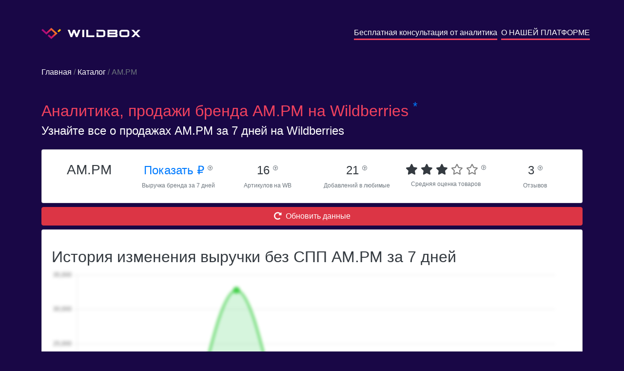

--- FILE ---
content_type: text/html; charset=utf-8
request_url: https://wildbox.ru/brand-analytics/amrm
body_size: 7133
content:

<!DOCTYPE html>
<html lang="ru">
<head>


    <script>
        mindbox = window.mindbox || function () {
            mindbox.queue.push(arguments);
        };
        mindbox.queue = mindbox.queue || [];
        mindbox('create');

        mindbox("async", {
            operation: "ViewPage",
            data: {
                viewProduct: {
                    product: {
                        ids: {
                            wildbox: location.pathname
                        }
                    }
                }
            },
            onSuccess: function () {
            },
            onError: function (error) {
            }
        });

    </script>
    <script src="https://api.mindbox.ru/scripts/v1/tracker.js" async></script>

    <!-- Google Tag Manager -->
    <script>(function (w, d, s, l, i) {
        w[l] = w[l] || [];
        w[l].push({
            'gtm.start':
                new Date().getTime(), event: 'gtm.js'
        });
        var f = d.getElementsByTagName(s)[0],
            j = d.createElement(s), dl = l != 'dataLayer' ? '&l=' + l : '';
        j.async = true;
        j.src =
            'https://www.googletagmanager.com/gtm.js?id=' + i + dl;
        f.parentNode.insertBefore(j, f);
    })(window, document, 'script', 'dataLayer', 'GTM-NWTT2LD');</script>
    <!-- End Google Tag Manager -->

    <title>Аналитика, продажи бренда АМ.РМ на Wildberries.ru</title>

    <meta charset="utf-8">
    <meta name="viewport" content="width=device-width, initial-scale=1">
    <meta name="format-detection" content="telephone=no">
    <meta name="description"
          content="Узнайте все о бренде АМ.РМ на Wildberries.ru">
    <link rel="icon" href="/main/static/img/favicon.ico" type="image/x-icon">
    <link rel="icon" href="/main/static/img/favicon.svg" type="image/svg+xml">
    <link rel="stylesheet" href="https://maxcdn.bootstrapcdn.com/bootstrap/4.5.2/css/bootstrap.min.css">
    <link rel="stylesheet" href="https://pro.fontawesome.com/releases/v5.10.0/css/all.css"
          integrity="sha384-AYmEC3Yw5cVb3ZcuHtOA93w35dYTsvhLPVnYs9eStHfGJvOvKxVfELGroGkvsg+p" crossorigin="anonymous"/>
    <link rel="stylesheet" href="/main/static/css/style.css">
    
    
    <script src="https://ajax.googleapis.com/ajax/libs/jquery/3.5.1/jquery.min.js"></script>
    <script src="https://cdnjs.cloudflare.com/ajax/libs/popper.js/1.16.0/umd/popper.min.js"></script>
    <script src="https://maxcdn.bootstrapcdn.com/bootstrap/4.5.2/js/bootstrap.min.js"></script>
    
    
    <!-- Chatra {literal} -->
    <script>
        (function (d, w, c) {
            w.ChatraID = 'WoWmhRSzCfAeSuJ4h';
            var s = d.createElement('script');
            w[c] = w[c] || function () {
                (w[c].q = w[c].q || []).push(arguments);
            };
            s.async = true;
            s.src = 'https://call.chatra.io/chatra.js';
            if (d.head) d.head.appendChild(s);
        })(document, window, 'Chatra');
    </script>
    <!-- /Chatra {/literal} -->
</head>

<body style="background-color: #190746" class="p-0">

<!-- Google Tag Manager (noscript) -->
<noscript>
    <iframe src="https://www.googletagmanager.com/ns.html?id=GTM-NWTT2LD"
            height="0" width="0" style="display:none;visibility:hidden"></iframe>
</noscript>
<!-- End Google Tag Manager (noscript) -->

<div class="container text-white my-2 my-sm-5">
    <div class="row text-center text-sm-left">
        <a href="/" class="col-sm my-2 text-decoration-none text-white"><img
                src="/main/static/img/logo.svg" alt="logo" class="pr-2"> <img
                src="/main/static/img/name.svg"
                alt="wildbox"></a>
        <a href="/forma_analitika_brendov/" class="m-auto ml-sm-auto m-2 text-decoration-none text-white"
           style="border-bottom: 3px solid #f2425e">Бесплатная консультация от аналитика</a>
        <span class="mx-1"></span>
        <a href="/" class="m-auto ml-sm-auto m-2 text-decoration-none text-white"
           style="border-bottom: 3px solid #f2425e">О НАШЕЙ ПЛАТФОРМЕ</a>
    </div>
</div>


    <div class="container text-white my-4">
        <div class="my-2 my-sm-5"><a href="https://wildbox.ru/" class="text-decoration-none text-white">Главная</a><span
                class="text-secondary"> / </span><a href="/brand-analytics/"
                                                    class="text-decoration-none text-white">Каталог</a><span
                class="text-secondary"> / АМ.РМ</span></div>
        <h1 class="mt-0 mt-sm-3 text-32" style="color: #f2425e">Аналитика, продажи бренда АМ.РМ на
            Wildberries
            <noindex><sup class="text-primary">*</sup></noindex>
        </h1>
        <h5 class="mt-0 text-24">Узнайте все о продажах АМ.РМ за 7 дней на Wildberries</h5>

    </div>
    <div class="container text-white">
        <div class="card text-dark my-2">
            <div class="card-body">
                <div class="row text-center">
                    <div class="col-sm-4 col-xl-2 p-1">
                        
                        <h3>АМ.РМ</h3>
                    </div>
                    <div class="col-sm-4 col-xl-2 p-1">
                        <a href="#" data-toggle="modal" data-target="#reg_modal" class="text-24 text-nowrap">Показать&nbsp;₽
                            <sup><i data-toggle="tooltip"
                                    title="Общий объем продаж бренда АМ.РМ за 7 дней"
                                    class="text-10 text-secondary far fa-question-circle"></i></sup>
                        </a><br>
                        <span class="text-secondary text-12">Выручка бренда за 7 дней</span>
                    </div>
                    <div class="col-sm-4 col-xl-2 p-1">
                        <span class="text-24 text-nowrap">16
                        <sup><i data-toggle="tooltip"
                                title="Количество артикулов которое было доступно у бренда за 7 дней"
                                class="text-10 text-secondary far fa-question-circle"></i></sup>
                        </span> <br>
                        <span class="text-secondary text-12">Артикулов на WB</span>
                    </div>
                    <div class="col-sm-4 col-xl-2 p-1">
                        <span class="text-24 text-nowrap">21
                        <sup><i data-toggle="tooltip"
                                title="Общее количество добавлений бренда в любимые"
                                class="text-10 text-secondary far fa-question-circle"></i></sup>
                        </span> <br>
                        <span class="text-secondary text-12">Добавлений в любимые</span>
                    </div>
                    <div class="col-sm-4 col-xl-2 p-1">
                    <span class="text-22 text-nowrap">
                        
                            
                                <span class="fa fa-star"></span>
                            
                        
                            
                                <span class="fa fa-star"></span>
                            
                        
                            
                                <span class="fa fa-star"></span>
                            
                        
                            
                                <span class="far fa-star text-black-50"></span>
                            
                        
                            
                                <span class="far fa-star text-black-50"></span>
                            
                        
                        <sup><i data-toggle="tooltip"
                                title="Средний рейтинг артикулов, которые были доступны за 7 дней"
                                class="text-10 text-secondary far fa-question-circle"></i></sup>
                    </span><br>
                        <span class="text-secondary text-12">Средняя оценка товаров</span>
                    </div>
                    <div class="col-sm-4 col-xl-2 p-1">
                        <span class="text-24 text-nowrap">3
                        <sup><i data-toggle="tooltip"
                                title="Общее количество отзывов у артикулов, которые были доступны за 7 дней"
                                class="text-10 text-secondary far fa-question-circle"></i></sup>
                        </span> <br>
                        <span class="text-secondary text-12">Отзывов</span>
                    </div>
                </div>
            </div>
        </div>

        <div class="text-center">
            <button class="btn btn-danger w-100" data-toggle="modal" data-target="#reg_modal"><i
                    class="fas fa-redo-alt mr-2"></i>Обновить данные
            </button>
        </div>

        <div class="card text-dark my-2">
            <div class="card-body">
                <h2 class="mt-0 mt-sm-3">История изменения выручки без СПП АМ.РМ за 7 дней</h2>
                <div class="position-absolute w-100 h-100 d-flex" style="z-index: 1000">
                    <div class="m-auto"><button class="btn-reg px-5 py-3" data-toggle="modal" data-target="#reg_modal">ПОКАЗАТЬ ДАННЫЕ</button></div>
                </div>
                
                    <canvas id="myChart" style="width:100%; filter: blur(3px);"></canvas>
                
            </div>
        </div>
        <div class="card text-dark my-2">
            <div class="card-body">
                <h2 class="mt-0 mt-sm-3">Топ категорий бренда АМ.РМ</h2>
                
                    <div class="table-responsive">
                        <table id="category_table" class="table table-sm border-0 table-hover text-14 small-only mt-3">
                            <thead>
                            <tr>
                                <th class="align-middle">Категория</th>
                                
                                <th class="align-middle">Доля от всех заказов бренда</th>
                                
                                <th class="align-middle">Средняя цена со скидкой без учета СПП</th>
                            </tr>
                            </thead>

                            <tbody>
                            
                                <tr>
                                    <td class="align-middle" style="min-width: 150px; max-width: 500px">
                                        Для ремонта/Сантехника, отопление и газоснабжение/Смесители и душевое оборудование</td>
                                    
                                    <td class="align-middle">67%</td>
                                    
                                    <td class="align-middle">39 619&nbsp;₽</td>
                                </tr>
                            
                                <tr>
                                    <td class="align-middle" style="min-width: 150px; max-width: 500px">
                                        Для ремонта</td>
                                    
                                    <td class="align-middle">67%</td>
                                    
                                    <td class="align-middle">29 930&nbsp;₽</td>
                                </tr>
                            
                                <tr>
                                    <td class="align-middle" style="min-width: 150px; max-width: 500px">
                                        Для ремонта/Сантехника, отопление и газоснабжение</td>
                                    
                                    <td class="align-middle">67%</td>
                                    
                                    <td class="align-middle">29 930&nbsp;₽</td>
                                </tr>
                            
                                <tr>
                                    <td class="align-middle" style="min-width: 150px; max-width: 500px">
                                        Для ремонта/Сантехника, отопление и газоснабжение/Смесители и душевое оборудование/Смеситель</td>
                                    
                                    <td class="align-middle">67%</td>
                                    
                                    <td class="align-middle">42 490&nbsp;₽</td>
                                </tr>
                            
                                <tr>
                                    <td class="align-middle" style="min-width: 150px; max-width: 500px">
                                        Мебель/Мебель для прихожей</td>
                                    
                                    <td class="align-middle">0%</td>
                                    
                                    <td class="align-middle">17 884&nbsp;₽</td>
                                </tr>
                            
                                <tr>
                                    <td class="align-middle" style="min-width: 150px; max-width: 500px">
                                        Для ремонта/Сантехника, отопление и газоснабжение/Мебель для ванной</td>
                                    
                                    <td class="align-middle">0%</td>
                                    
                                    <td class="align-middle">20 890&nbsp;₽</td>
                                </tr>
                            
                                <tr>
                                    <td class="align-middle" style="min-width: 150px; max-width: 500px">
                                        Для ремонта/Сантехника, отопление и газоснабжение/Унитазы, биде, писсуары и инсталляции/Инсталляция для унитаза</td>
                                    
                                    <td class="align-middle">0%</td>
                                    
                                    <td class="align-middle">5 813&nbsp;₽</td>
                                </tr>
                            
                                <tr>
                                    <td class="align-middle" style="min-width: 150px; max-width: 500px">
                                        Для ремонта/Сантехника, отопление и газоснабжение/Мебель для ванной/Тумба с раковиной</td>
                                    
                                    <td class="align-middle">0%</td>
                                    
                                    <td class="align-middle">20 890&nbsp;₽</td>
                                </tr>
                            
                                <tr>
                                    <td class="align-middle" style="min-width: 150px; max-width: 500px">
                                        Дом/Хранение вещей/Шкатулки</td>
                                    
                                    <td class="align-middle">0%</td>
                                    
                                    <td class="align-middle">13 790&nbsp;₽</td>
                                </tr>
                            
                                <tr>
                                    <td class="align-middle" style="min-width: 150px; max-width: 500px">
                                        Для ремонта/Сантехника, отопление и газоснабжение/Смесители и душевое оборудование/Гарнитур душевой</td>
                                    
                                    <td class="align-middle">0%</td>
                                    
                                    <td class="align-middle">22 390&nbsp;₽</td>
                                </tr>
                            
                            </tbody>
                        </table>
                    </div>
                
            </div>
        </div>
        <div class="card text-dark my-2">
            <div class="card-body">
                <h2 class="mt-0 mt-sm-3">Продажи АМ.РМ по топовым товарам без учета СПП</h2>
                
                    <div class="table-responsive">
                        <table id="category_table" class="table table-sm border-0 table-hover text-14 small-only mt-3">
                            <thead>
                            <tr>
                                <th class="align-middle"></th>
                                <th class="align-middle">Товар</th>
                                <th class="align-middle">Артикул</th>
                                
                                <th class="align-middle">Цена со скидкой</th>
                                <th class="align-middle">Скидка</th>
                                <th class="align-middle">Входящие заказы</th>
                                <th class="align-middle">Заказано товаров</th>
                            </tr>
                            </thead>

                            <tbody>
                            
                                <tr>
                                    <td class="align-middle">
                                        <a href="https://www.wildberries.ru/catalog/19099541/detail.aspx?targetUrl=BP"><i
                                                class="fas fa-link"></i></a>
                                        
                                        
                                        
                                    </td>
                                    <td class="align-middle" style="max-width: 150px"><a
                                            class="text-decoration-none text-dark"
                                            href="https://www.wildberries.ru/catalog/19099541/detail.aspx?targetUrl=BP">Встраиваемый термостатический смеситель для ванны и душа AM.PM Inspire V2.0 F50A85700</a>
                                    </td>
                                    <td class="align-middle">19099541</td>
                                    
                                    <td class="align-middle">49190&nbsp;₽</td>
                                    <td class="align-middle">0,0%</td>
                                    <td class="align-middle"><a href="#" data-toggle="modal" data-target="#reg_modal">Показать&nbsp;₽</a></td>
                                    <td class="align-middle"><a href="#" data-toggle="modal" data-target="#reg_modal">Показать&nbsp;шт.</a></td>
                                </tr>
                            
                                <tr>
                                    <td class="align-middle">
                                        <a href="https://www.wildberries.ru/catalog/19139457/detail.aspx?targetUrl=BP"><i
                                                class="fas fa-link"></i></a>
                                        
                                        
                                        
                                    </td>
                                    <td class="align-middle" style="max-width: 150px"><a
                                            class="text-decoration-none text-dark"
                                            href="https://www.wildberries.ru/catalog/19139457/detail.aspx?targetUrl=BP">Клавиша для инсталляции AM.PM I014151</a>
                                    </td>
                                    <td class="align-middle">19139457</td>
                                    
                                    <td class="align-middle">5967&nbsp;₽</td>
                                    <td class="align-middle">0,0%</td>
                                    <td class="align-middle"><a href="#" data-toggle="modal" data-target="#reg_modal">Показать&nbsp;₽</a></td>
                                    <td class="align-middle"><a href="#" data-toggle="modal" data-target="#reg_modal">Показать&nbsp;шт.</a></td>
                                </tr>
                            
                                <tr>
                                    <td class="align-middle">
                                        <a href="https://www.wildberries.ru/catalog/19168221/detail.aspx?targetUrl=BP"><i
                                                class="fas fa-link"></i></a>
                                        
                                        
                                        
                                    </td>
                                    <td class="align-middle" style="max-width: 150px"><a
                                            class="text-decoration-none text-dark"
                                            href="https://www.wildberries.ru/catalog/19168221/detail.aspx?targetUrl=BP">Зеркальный шкаф AM.PM Like 65 с подсветкой M80MPR0651WG правый белый</a>
                                    </td>
                                    <td class="align-middle">19168221</td>
                                    
                                    <td class="align-middle">13128&nbsp;₽</td>
                                    <td class="align-middle">0,0%</td>
                                    <td class="align-middle"><a href="#" data-toggle="modal" data-target="#reg_modal">Показать&nbsp;₽</a></td>
                                    <td class="align-middle"><a href="#" data-toggle="modal" data-target="#reg_modal">Показать&nbsp;шт.</a></td>
                                </tr>
                            
                                <tr>
                                    <td class="align-middle">
                                        <a href="https://www.wildberries.ru/catalog/19166780/detail.aspx?targetUrl=BP"><i
                                                class="fas fa-link"></i></a>
                                        
                                        
                                        
                                    </td>
                                    <td class="align-middle" style="max-width: 150px"><a
                                            class="text-decoration-none text-dark"
                                            href="https://www.wildberries.ru/catalog/19166780/detail.aspx?targetUrl=BP">Встраиваемый комплект для душа AM.PM X-Joy FB85A1RH10</a>
                                    </td>
                                    <td class="align-middle">19166780</td>
                                    
                                    <td class="align-middle">22390&nbsp;₽</td>
                                    <td class="align-middle">0,0%</td>
                                    <td class="align-middle"><a href="#" data-toggle="modal" data-target="#reg_modal">Показать&nbsp;₽</a></td>
                                    <td class="align-middle"><a href="#" data-toggle="modal" data-target="#reg_modal">Показать&nbsp;шт.</a></td>
                                </tr>
                            
                                <tr>
                                    <td class="align-middle">
                                        <a href="https://www.wildberries.ru/catalog/19098030/detail.aspx?targetUrl=BP"><i
                                                class="fas fa-link"></i></a>
                                        
                                        
                                        
                                    </td>
                                    <td class="align-middle" style="max-width: 150px"><a
                                            class="text-decoration-none text-dark"
                                            href="https://www.wildberries.ru/catalog/19098030/detail.aspx?targetUrl=BP">Встраиваемый смеситель для душа AM.PM Sensation F3075000</a>
                                    </td>
                                    <td class="align-middle">19098030</td>
                                    
                                    <td class="align-middle">21690&nbsp;₽</td>
                                    <td class="align-middle">0,0%</td>
                                    <td class="align-middle"><a href="#" data-toggle="modal" data-target="#reg_modal">Показать&nbsp;₽</a></td>
                                    <td class="align-middle"><a href="#" data-toggle="modal" data-target="#reg_modal">Показать&nbsp;шт.</a></td>
                                </tr>
                            
                                <tr>
                                    <td class="align-middle">
                                        <a href="https://www.wildberries.ru/catalog/19172435/detail.aspx?targetUrl=BP"><i
                                                class="fas fa-link"></i></a>
                                        
                                        
                                        
                                    </td>
                                    <td class="align-middle" style="max-width: 150px"><a
                                            class="text-decoration-none text-dark"
                                            href="https://www.wildberries.ru/catalog/19172435/detail.aspx?targetUrl=BP">Зеркальный шкаф AM.PM Spirit 80 с подсветкой белый глянец M70MCX0801WG</a>
                                    </td>
                                    <td class="align-middle">19172435</td>
                                    
                                    <td class="align-middle">23290&nbsp;₽</td>
                                    <td class="align-middle">0,0%</td>
                                    <td class="align-middle"><a href="#" data-toggle="modal" data-target="#reg_modal">Показать&nbsp;₽</a></td>
                                    <td class="align-middle"><a href="#" data-toggle="modal" data-target="#reg_modal">Показать&nbsp;шт.</a></td>
                                </tr>
                            
                                <tr>
                                    <td class="align-middle">
                                        <a href="https://www.wildberries.ru/catalog/19171883/detail.aspx?targetUrl=BP"><i
                                                class="fas fa-link"></i></a>
                                        
                                        
                                        
                                    </td>
                                    <td class="align-middle" style="max-width: 150px"><a
                                            class="text-decoration-none text-dark"
                                            href="https://www.wildberries.ru/catalog/19171883/detail.aspx?targetUrl=BP">Зеркальный шкаф AM.PM M70AMCR0601WG</a>
                                    </td>
                                    <td class="align-middle">19171883</td>
                                    
                                    <td class="align-middle">30790&nbsp;₽</td>
                                    <td class="align-middle">0,0%</td>
                                    <td class="align-middle"><a href="#" data-toggle="modal" data-target="#reg_modal">Показать&nbsp;₽</a></td>
                                    <td class="align-middle"><a href="#" data-toggle="modal" data-target="#reg_modal">Показать&nbsp;шт.</a></td>
                                </tr>
                            
                                <tr>
                                    <td class="align-middle">
                                        <a href="https://www.wildberries.ru/catalog/19172093/detail.aspx?targetUrl=BP"><i
                                                class="fas fa-link"></i></a>
                                        
                                        
                                        
                                    </td>
                                    <td class="align-middle" style="max-width: 150px"><a
                                            class="text-decoration-none text-dark"
                                            href="https://www.wildberries.ru/catalog/19172093/detail.aspx?targetUrl=BP">Зеркальный шкаф AM.PM Spirit 60 с подсветкой белый M70MCX0601WG</a>
                                    </td>
                                    <td class="align-middle">19172093</td>
                                    
                                    <td class="align-middle">21890&nbsp;₽</td>
                                    <td class="align-middle">0,0%</td>
                                    <td class="align-middle"><a href="#" data-toggle="modal" data-target="#reg_modal">Показать&nbsp;₽</a></td>
                                    <td class="align-middle"><a href="#" data-toggle="modal" data-target="#reg_modal">Показать&nbsp;шт.</a></td>
                                </tr>
                            
                                <tr>
                                    <td class="align-middle">
                                        <a href="https://www.wildberries.ru/catalog/19145750/detail.aspx?targetUrl=BP"><i
                                                class="fas fa-link"></i></a>
                                        
                                        
                                        
                                    </td>
                                    <td class="align-middle" style="max-width: 150px"><a
                                            class="text-decoration-none text-dark"
                                            href="https://www.wildberries.ru/catalog/19145750/detail.aspx?targetUrl=BP">База под раковину AM.PM Gem S 60 напольная M91FSX0602OF светлый дуб</a>
                                    </td>
                                    <td class="align-middle">19145750</td>
                                    
                                    <td class="align-middle">13490&nbsp;₽</td>
                                    <td class="align-middle">0,0%</td>
                                    <td class="align-middle"><a href="#" data-toggle="modal" data-target="#reg_modal">Показать&nbsp;₽</a></td>
                                    <td class="align-middle"><a href="#" data-toggle="modal" data-target="#reg_modal">Показать&nbsp;шт.</a></td>
                                </tr>
                            
                                <tr>
                                    <td class="align-middle">
                                        <a href="https://www.wildberries.ru/catalog/19098593/detail.aspx?targetUrl=BP"><i
                                                class="fas fa-link"></i></a>
                                        
                                        
                                        
                                    </td>
                                    <td class="align-middle" style="max-width: 150px"><a
                                            class="text-decoration-none text-dark"
                                            href="https://www.wildberries.ru/catalog/19098593/detail.aspx?targetUrl=BP">Встраиваемый термостатический смеситель для ванны и душа AM.PM Inspire V2.0 F50A75700</a>
                                    </td>
                                    <td class="align-middle">19098593</td>
                                    
                                    <td class="align-middle">45690&nbsp;₽</td>
                                    <td class="align-middle">0,0%</td>
                                    <td class="align-middle"><a href="#" data-toggle="modal" data-target="#reg_modal">Показать&nbsp;₽</a></td>
                                    <td class="align-middle"><a href="#" data-toggle="modal" data-target="#reg_modal">Показать&nbsp;шт.</a></td>
                                </tr>
                            
                            </tbody>
                        </table>
                    </div>
                
            </div>
        </div>
    </div>
    <div class="container text-white my-2 my-sm-5 text-16" style="line-height: 1.5;">
        <p>На этой странице представлена аналитика продаж бренда <b>АМ.РМ</b> на
            <b>Wildberries</b>, произведенная нашей
            компанией на основе данных, собранных из открытых источников. Как и любая другая подобная аналитика, наши
            данные могут иметь погрешность.</p>

        <p>По данным нашей аналитической системы, по состоянию на вчера бренд <b>АМ.РМ</b> был представлен в
            <b>0
                категориях</b>. Выручка за последние 7
            дней составила
            <b><a href="#" data-toggle="modal" data-target="#reg_modal">Показать руб.</a></b>, а количество заказанных товаров
            <b><a href="#" data-toggle="modal" data-target="#reg_modal">Показать&nbsp;шт.</a></b>
            Артикулов бренда <b>АМ.РМ</b> – <b>16&nbsp;шт.</b></p>
        
            <p>Ниже представлен топ самых продаваемых категорий бренда <b>АМ.РМ</b> на Wildberries за
                последнюю неделю, по данным нашей аналитики:</p>
            <ol>
                
                    <li><b>Смесители и душевое оборудование</b>. За неделю было заказано <b><a href="#" data-toggle="modal" data-target="#reg_modal">Показать</a>
                        шт</b>
                        на <b><a href="#" data-toggle="modal" data-target="#reg_modal">Показать&nbsp;₽</a></b>.
                    </li>
                
                    <li><b>Для ремонта</b>. За неделю было заказано <b><a href="#" data-toggle="modal" data-target="#reg_modal">Показать</a>
                        шт</b>
                        на <b><a href="#" data-toggle="modal" data-target="#reg_modal">Показать&nbsp;₽</a></b>.
                    </li>
                
                    <li><b>Сантехника, отопление и газоснабжение</b>. За неделю было заказано <b><a href="#" data-toggle="modal" data-target="#reg_modal">Показать</a>
                        шт</b>
                        на <b><a href="#" data-toggle="modal" data-target="#reg_modal">Показать&nbsp;₽</a></b>.
                    </li>
                
            </ol>
        
        
            <p>Ниже представлен топ самых продаваемых товаров бренда <b>АМ.РМ</b> на <b>Wildberries</b> за
                последнюю неделю, по данным нашей аналитики:</p>
            <ol>
                
                    <li>
                        <b>Встраиваемый термостатический смеситель для ванны и душа AM.PM Inspire V2.0 F50A85700</b>, артикул на Wildberries <b>19099541</b>.<br>
                        За неделю было заказано <b><a href="#" data-toggle="modal" data-target="#reg_modal">Показать&nbsp;шт</a></b> на
                        <b><a href="#" data-toggle="modal" data-target="#reg_modal">Показать&nbsp;₽</a></b>. Данный товар продается на <b>wb.ru</b>
                        по цене <b>49 190&nbsp;₽</b> co
                        скидкой <b>0%</b>
                    </li>
                
                    <li>
                        <b>Клавиша для инсталляции AM.PM I014151</b>, артикул на Wildberries <b>19139457</b>.<br>
                        За неделю было заказано <b><a href="#" data-toggle="modal" data-target="#reg_modal">Показать&nbsp;шт</a></b> на
                        <b><a href="#" data-toggle="modal" data-target="#reg_modal">Показать&nbsp;₽</a></b>. Данный товар продается на <b>wb.ru</b>
                        по цене <b>5 967&nbsp;₽</b> co
                        скидкой <b>0%</b>
                    </li>
                
                    <li>
                        <b>Зеркальный шкаф AM.PM Like 65 с подсветкой M80MPR0651WG правый белый</b>, артикул на Wildberries <b>19168221</b>.<br>
                        За неделю было заказано <b><a href="#" data-toggle="modal" data-target="#reg_modal">Показать&nbsp;шт</a></b> на
                        <b><a href="#" data-toggle="modal" data-target="#reg_modal">Показать&nbsp;₽</a></b>. Данный товар продается на <b>wb.ru</b>
                        по цене <b>13 128&nbsp;₽</b> co
                        скидкой <b>0%</b>
                    </li>
                
            </ol>
        
        <p>Еще больше аналитики доступно в нашей платформе <b>Wildbox</b>.
            <a href="https://wildbox.ru/"
               class="text-decoration-none pb-1"
               style="color: #f2425e; border-bottom: 2px solid #f2425e">
                Подробнее
            </a>
        </p>
    </div>


    <!-- Modal -->
    <div id="reg_modal" class="modal fade" role="dialog">
        <div class="d-flex modal-dialog h-100">
            <div class="m-auto">

                <!-- Modal content-->
                <div class="modal-content">
                    
                    
                    
                    
                    <div class="modal-body text-center">
                        <p>Данные доступны только зарегистрированным пользователям Wildbox.</p>
                        <button type="button" onclick="location.href = 'https://t.me/wildboxreg_bot?start=wildboxru_analiticabrendov';" class="btn-reg px-5 py-3">ЗАРЕГИСТРИРОВАТЬСЯ</button>
                    </div>
                    <div class="modal-footer">
                        <button type="button" class="btn btn-default" data-dismiss="modal">Отмена</button>
                    </div>
                </div>

            </div>
        </div>
    </div>

























































































<div style="background-color: #1b0b35">
    <div class="container text-white text-12 pt-4 text-center text-sm-left">
        <div class="d-flex justify-content-around flex-wrap">
            <div class="py-2">
                <img src="/main/static/img/logo.svg" alt="logo" class="pr-2">
                <img src="/main/static/img/name.svg" alt="wildbox">
            </div>
            <div class="py-2">
                <a style="color: #f2425e; border-bottom: 1px solid #f2425e" href="https://wildbox.ru/privacy/">Политика
                    конфиденциальности</a> <br>
                <a style="color: #f2425e; border-bottom: 1px solid #f2425e" href="https://wildbox.ru/cookies/">Информация
                    о cookies</a>
            </div>
            <div class="py-2">
                <span class="font-weight-bolder text-16">Остались вопросы?</span>
                <span class="font-weight-bolder text-14">Напишите нам: <a
                        style="color: #f2425e; border-bottom: 1px solid #f2425e" href="mailto:info@wildbox.ru">info@wildbox.ru</a></span>
                |
                <a href="https://chat.chatra.io/?hostId=WoWmhRSzCfAeSuJ4h">
                    
                    <span style="color: #f2425e; border-bottom: 1px solid #f2425e">Чат поддержки Wildbox.ru</span>
                </a>
            </div>
            
            
            
            
            
            
        </div>

        
        
        
        
        
        
        
        
        
        
        
        
        
        
        
        
        
        
        
        
        
        
        
        
        
        
        
        
        
        
        
        
        
        
        
        
        
        
        
        
        
        
        
        
        
    </div>
</div>
<noindex>
    <div class="text-white px-4 py-0 text-12" style="background-color: #190746">
        <sup class="text-primary">*</sup>
        Дорогие пользователи! Уведомляем, что наша компания не является аффилированным лицом ООО
        «Вайлдберриз» (Wildberries). Все материалы и иные сведения на нашем сайте могут иметь погрешность вычислений,
        размещены исключительно в информационных целях и получены в результате сбора и обработки информации, собранной
        из общедоступных источников.
    </div>
</noindex>
</body>
<script type="text/javascript">
    $(document).ready(function () {
        $('#sendmail').click(function () {
            $.ajax({
                type: "POST",
                url: "https://wildbox.ru/send.php",
                data: {"email": $('#email').val()}, // <-- Put comma here
                contentType: 'text/plain'
            }).done(function (resp) {
                let r = JSON.parse(resp)
                console.log(r, r.result)
                if (r.result === true) {
                    alert("Вы успешно подписались на закрытое тестирование! Проверьте почту, а также не забудьте про папку спам.")
                } else if (r.message === "Duplicate data") {
                    alert("Вы уже подписаны. Проверьте почту, а также не забудьте про папку спам.")
                } else alert("Что-то пошло не так, попробуйте повторить попытку позднее")
            })
        }) // missing end of statement.
    })
</script>

    <script>
        $(document).ready(function () {
            $('[data-toggle="tooltip"]').tooltip();
            var xValues = [
                
                    "2022-11-08",
                
                    "2022-11-09",
                
                    "2022-11-10",
                
                    "2022-11-11",
                
                    "2022-11-12",
                
                    "2022-11-13",
                
                    "2022-11-14",
                
            ];
            var yValues = [
                
                    0,
                
                    0,
                
                    32793,
                
                    0,
                
                    1989,
                
                    0,
                
                    0,
                
            ];

            new Chart("myChart", {
                type: "line",
                data: {
                    labels: xValues,
                    steppedLine: false,
                    datasets: [
                        {
                            data: yValues,
                            borderColor: "#22C829",
                            fill: true,
                            pointBackgroundColor: "white",
                            backgroundColor: "rgba(0,194,45,0.16)",
                            pointBorderColor: "#22C829",
                            pointBorderWidth: 5,
                            pointRadius: 4,
                            tension: 0.3,
                        },
                    ],
                },
                options: {
                    responsive: true,
                    hover: {
                        mode: "nearest",
                        intersect: false,
                    },
                    elements: {
                        line: {
                            tension: 0.4,
                        },
                    },
                    scales: {
                        x: {
                            grid: {
                                display: false,
                            },
                        },
                        y: {
                            beginAtZero: true
                        }
                    },
                    plugins: {
                        legend: {display: false},
                        tooltip: {
                            mode: "index",
                            intersect: false,
                            backgroundColor: "#fff",
                            displayColors: false,
                            borderColor: "#e1e1e8",
                            borderWidth: 1,
                            titleColor: "#6b7593",
                            bodyColor: "#6b7593",
                            bodySpacing: 4,
                            callbacks: {
                                label: function (context) {
                                    let {formattedValue} = context;
                                    return `Выручка: ${context.formattedValue} ₽`;
                                },
                            },
                        },
                    },
                },
            });
        });
    </script>
    <script src="https://cdn.jsdelivr.net/npm/chart.js"></script>

</html>
